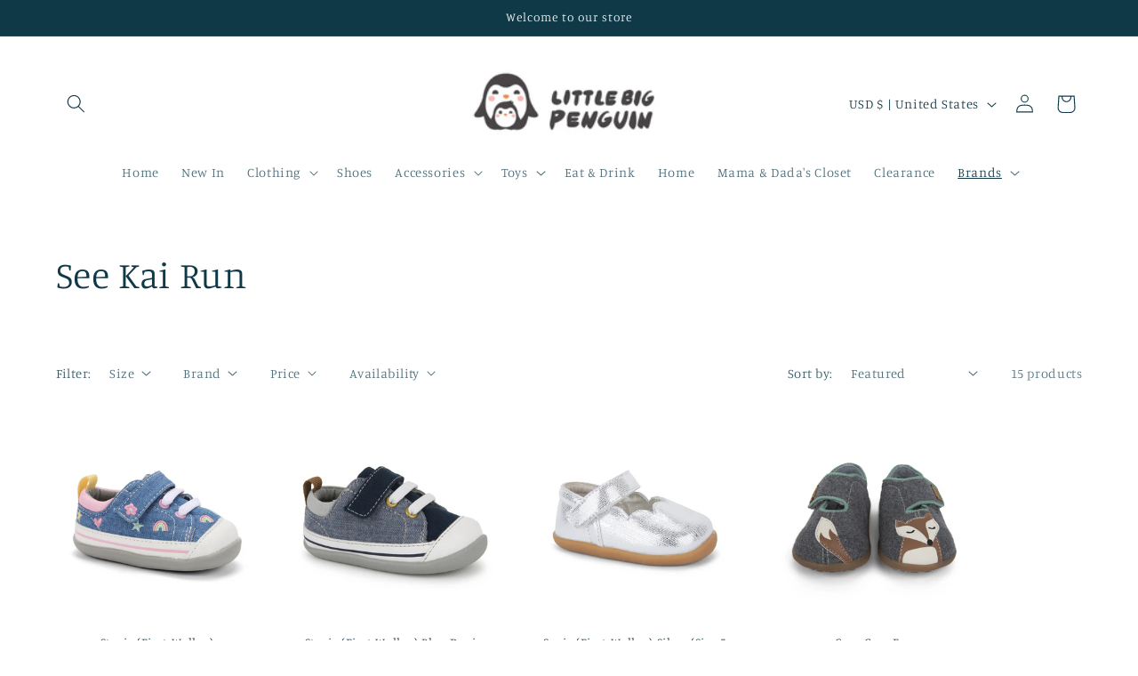

--- FILE ---
content_type: text/plain; charset=utf-8
request_url: https://sp-micro-proxy.b-cdn.net/micro?unique_id=littlebigpenguin.myshopify.com
body_size: 5193
content:
{"site":{"free_plan_limit_reached":false,"billing_status":"active","billing_active":true,"pricing_plan_required":false,"settings":{"proof_mobile_position":"Top","proof_desktop_position":"Bottom Left","proof_pop_size":"small","proof_start_delay_time":3,"proof_time_between":3,"proof_display_time":5,"proof_visible":true,"proof_cycle":true,"proof_mobile_enabled":true,"proof_desktop_enabled":true,"proof_tablet_enabled":true,"proof_locale":"en","proof_show_powered_by":false},"site_integrations":[{"id":"3986674","enabled":true,"integration":{"name":"Live Visitors","handle":"live_visitors","pro":true},"settings":{"proof_onclick_new_tab":null,"proof_exclude_pages":null,"proof_include_pages":[],"proof_display_pages_mode":"excluded","proof_minimum_activity_sessions":2,"proof_height":110,"proof_bottom":15,"proof_top":10,"proof_right":15,"proof_left":10,"proof_background_color":"#fff","proof_background_image_url":"","proof_font_color":"#333","proof_border_radius":8,"proof_padding_top":0,"proof_padding_bottom":0,"proof_padding_left":8,"proof_padding_right":16,"proof_icon_color":null,"proof_icon_background_color":null,"proof_hours_before_obscure":20,"proof_minimum_review_rating":5,"proof_highlights_color":"#F89815","proof_display_review":true,"proof_show_review_on_hover":false,"proof_summary_time_range":1440,"proof_summary_minimum_count":10,"proof_show_media":true,"proof_show_message":true,"proof_media_url":null,"proof_media_position":"top","proof_nudge_click_url":null,"proof_icon_url":null,"proof_icon_mode":null,"proof_icon_enabled":false},"template":{"id":"69","body":{"top":"{{live_visitors}} People","middle":"Are viewing this page right now"},"raw_body":"<top>{{live_visitors}} People</top><middle>Are viewing this page right now</middle>","locale":"en"}},{"id":"3986673","enabled":true,"integration":{"name":"Recent Visitors","handle":"recent_visitors","pro":true},"settings":{"proof_onclick_new_tab":null,"proof_exclude_pages":null,"proof_include_pages":[],"proof_display_pages_mode":"excluded","proof_minimum_activity_sessions":2,"proof_height":110,"proof_bottom":15,"proof_top":10,"proof_right":15,"proof_left":10,"proof_background_color":"#fff","proof_background_image_url":"","proof_font_color":"#333","proof_border_radius":8,"proof_padding_top":0,"proof_padding_bottom":0,"proof_padding_left":8,"proof_padding_right":16,"proof_icon_color":null,"proof_icon_background_color":null,"proof_hours_before_obscure":20,"proof_minimum_review_rating":5,"proof_highlights_color":"#F89815","proof_display_review":true,"proof_show_review_on_hover":false,"proof_summary_time_range":1440,"proof_summary_minimum_count":10,"proof_show_media":true,"proof_show_message":true,"proof_media_url":null,"proof_media_position":"top","proof_nudge_click_url":null,"proof_icon_url":null,"proof_icon_mode":null,"proof_icon_enabled":false},"template":{"id":"68","body":{"top":"{{recent_visitors}} People","middle":"Have visited this website today"},"raw_body":"<top>{{recent_visitors}} People</top><middle>Have visited this website today</middle>","locale":"en"}},{"id":"3986670","enabled":true,"integration":{"name":"Shopify Low Inventory","handle":"shopify_low_inventory","pro":true},"settings":{"proof_onclick_new_tab":null,"proof_exclude_pages":null,"proof_include_pages":[],"proof_display_pages_mode":"excluded","proof_minimum_activity_sessions":2,"proof_height":110,"proof_bottom":15,"proof_top":10,"proof_right":15,"proof_left":10,"proof_background_color":"#fff","proof_background_image_url":"","proof_font_color":"#333","proof_border_radius":8,"proof_padding_top":0,"proof_padding_bottom":0,"proof_padding_left":8,"proof_padding_right":16,"proof_icon_color":null,"proof_icon_background_color":null,"proof_hours_before_obscure":20,"proof_minimum_review_rating":5,"proof_highlights_color":"#F89815","proof_display_review":true,"proof_show_review_on_hover":false,"proof_summary_time_range":1440,"proof_summary_minimum_count":10,"proof_show_media":true,"proof_show_message":true,"proof_media_url":null,"proof_media_position":"top","proof_nudge_click_url":null,"proof_icon_url":null,"proof_icon_mode":null,"proof_icon_enabled":false},"template":{"id":"210","body":{"top":"Running Out - Buy Now!The {{product_title}} is selling quickly.","middle":"Only {{current_inventory_value}} left in stock - don't miss out!"},"raw_body":"<top>Running Out - Buy Now!The {{product_title}} is selling quickly.</top><middle>Only {{current_inventory_value}} left in stock - don't miss out!</middle>","locale":"en"}},{"id":"3986669","enabled":true,"integration":{"name":"Shopify Abandoned Cart","handle":"shopify_abandoned_cart","pro":true},"settings":{"proof_onclick_new_tab":null,"proof_exclude_pages":["cart"],"proof_include_pages":[],"proof_display_pages_mode":"excluded","proof_minimum_activity_sessions":2,"proof_height":110,"proof_bottom":15,"proof_top":10,"proof_right":15,"proof_left":10,"proof_background_color":"#fff","proof_background_image_url":"","proof_font_color":"#333","proof_border_radius":8,"proof_padding_top":0,"proof_padding_bottom":0,"proof_padding_left":8,"proof_padding_right":16,"proof_icon_color":null,"proof_icon_background_color":null,"proof_hours_before_obscure":20,"proof_minimum_review_rating":5,"proof_highlights_color":"#F89815","proof_display_review":true,"proof_show_review_on_hover":false,"proof_summary_time_range":1440,"proof_summary_minimum_count":10,"proof_show_media":true,"proof_show_message":true,"proof_media_url":null,"proof_media_position":"top","proof_nudge_click_url":null,"proof_icon_url":null,"proof_icon_mode":null,"proof_icon_enabled":false},"template":{"id":"184","body":{"top":"You left something in your cart!","middle":"Visit cart to complete your purchase."},"raw_body":"<top>You left something in your cart!</top><middle>Visit cart to complete your purchase.</middle>","locale":"en"}},{"id":"3986668","enabled":true,"integration":{"name":"Shopify Order Summary","handle":"shopify_order_summary","pro":true},"settings":{"proof_onclick_new_tab":null,"proof_exclude_pages":null,"proof_include_pages":[],"proof_display_pages_mode":"excluded","proof_minimum_activity_sessions":2,"proof_height":110,"proof_bottom":15,"proof_top":10,"proof_right":15,"proof_left":10,"proof_background_color":"#fff","proof_background_image_url":"","proof_font_color":"#333","proof_border_radius":8,"proof_padding_top":0,"proof_padding_bottom":0,"proof_padding_left":8,"proof_padding_right":16,"proof_icon_color":null,"proof_icon_background_color":null,"proof_hours_before_obscure":20,"proof_minimum_review_rating":5,"proof_highlights_color":"#F89815","proof_display_review":true,"proof_show_review_on_hover":false,"proof_summary_time_range":1440,"proof_summary_minimum_count":10,"proof_show_media":true,"proof_show_message":true,"proof_media_url":null,"proof_media_position":"top","proof_nudge_click_url":null,"proof_icon_url":null,"proof_icon_mode":null,"proof_icon_enabled":false},"template":{"id":"120","body":{"top":"{{visitor_count}} visitors placed {{order_count}} orders in the last {{time_range}}","middle":""},"raw_body":"<top>{{visitor_count}} visitors placed {{order_count}} orders in the last {{time_range}}</top><middle></middle>","locale":"en"}},{"id":"3986667","enabled":true,"integration":{"name":"Shopify Cart Summary","handle":"shopify_cart_summary","pro":true},"settings":{"proof_onclick_new_tab":null,"proof_exclude_pages":null,"proof_include_pages":[],"proof_display_pages_mode":"excluded","proof_minimum_activity_sessions":2,"proof_height":110,"proof_bottom":15,"proof_top":10,"proof_right":15,"proof_left":10,"proof_background_color":"#fff","proof_background_image_url":"","proof_font_color":"#333","proof_border_radius":8,"proof_padding_top":0,"proof_padding_bottom":0,"proof_padding_left":8,"proof_padding_right":16,"proof_icon_color":null,"proof_icon_background_color":null,"proof_hours_before_obscure":20,"proof_minimum_review_rating":5,"proof_highlights_color":"#F89815","proof_display_review":true,"proof_show_review_on_hover":false,"proof_summary_time_range":1440,"proof_summary_minimum_count":10,"proof_show_media":true,"proof_show_message":true,"proof_media_url":null,"proof_media_position":"top","proof_nudge_click_url":null,"proof_icon_url":null,"proof_icon_mode":null,"proof_icon_enabled":false},"template":{"id":"119","body":{"top":"{{visitor_count}} visitors added {{add_to_cart_count}} items to their cart in the last {{time_range}}","middle":""},"raw_body":"<top>{{visitor_count}} visitors added {{add_to_cart_count}} items to their cart in the last {{time_range}}</top><middle></middle>","locale":"en"}},{"id":"3986666","enabled":true,"integration":{"name":"Shopify Reviews","handle":"shopify_review","pro":true},"settings":{"proof_onclick_new_tab":null,"proof_exclude_pages":null,"proof_include_pages":[],"proof_display_pages_mode":"excluded","proof_minimum_activity_sessions":2,"proof_height":110,"proof_bottom":15,"proof_top":10,"proof_right":15,"proof_left":10,"proof_background_color":"#fff","proof_background_image_url":"","proof_font_color":"#333","proof_border_radius":8,"proof_padding_top":0,"proof_padding_bottom":0,"proof_padding_left":8,"proof_padding_right":16,"proof_icon_color":null,"proof_icon_background_color":null,"proof_hours_before_obscure":20,"proof_minimum_review_rating":5,"proof_highlights_color":"#F89815","proof_display_review":true,"proof_show_review_on_hover":false,"proof_summary_time_range":1440,"proof_summary_minimum_count":10,"proof_show_media":true,"proof_show_message":true,"proof_media_url":null,"proof_media_position":"top","proof_nudge_click_url":null,"proof_icon_url":null,"proof_icon_mode":null,"proof_icon_enabled":false},"template":{"id":"102","body":{"top":"{{first_name}} in {{city}}, {{province}} {{country}}","middle":"Reviewed {{product_title}} with {{rating}}"},"raw_body":"<top>{{first_name}} in {{city}}, {{province}} {{country}}</top><middle>Reviewed {{product_title}} with {{rating}}</middle>","locale":"en"}},{"id":"3986665","enabled":true,"integration":{"name":"Shopify Purchase","handle":"shopify_api_purchase","pro":false},"settings":{"proof_onclick_new_tab":null,"proof_exclude_pages":null,"proof_include_pages":[],"proof_display_pages_mode":"excluded","proof_minimum_activity_sessions":2,"proof_height":110,"proof_bottom":15,"proof_top":10,"proof_right":15,"proof_left":10,"proof_background_color":"#fff","proof_background_image_url":"","proof_font_color":"#333","proof_border_radius":8,"proof_padding_top":0,"proof_padding_bottom":0,"proof_padding_left":8,"proof_padding_right":16,"proof_icon_color":null,"proof_icon_background_color":null,"proof_hours_before_obscure":20,"proof_minimum_review_rating":5,"proof_highlights_color":"#F89815","proof_display_review":true,"proof_show_review_on_hover":false,"proof_summary_time_range":1440,"proof_summary_minimum_count":10,"proof_show_media":true,"proof_show_message":true,"proof_media_url":null,"proof_media_position":"top","proof_nudge_click_url":null,"proof_icon_url":null,"proof_icon_mode":null,"proof_icon_enabled":false},"template":{"id":"4","body":{"top":"{{first_name}} in {{city}}, {{province}} {{country}}","middle":"Purchased {{product_title}}"},"raw_body":"<top>{{first_name}} in {{city}}, {{province}} {{country}}</top><middle>Purchased {{product_title}}</middle>","locale":"en"}},{"id":"3986664","enabled":true,"integration":{"name":"Shopify Add To Cart","handle":"shopify_storefront_add_to_cart","pro":false},"settings":{"proof_onclick_new_tab":null,"proof_exclude_pages":null,"proof_include_pages":[],"proof_display_pages_mode":"excluded","proof_minimum_activity_sessions":2,"proof_height":110,"proof_bottom":15,"proof_top":10,"proof_right":15,"proof_left":10,"proof_background_color":"#fff","proof_background_image_url":"","proof_font_color":"#333","proof_border_radius":8,"proof_padding_top":0,"proof_padding_bottom":0,"proof_padding_left":8,"proof_padding_right":16,"proof_icon_color":null,"proof_icon_background_color":null,"proof_hours_before_obscure":20,"proof_minimum_review_rating":5,"proof_highlights_color":"#F89815","proof_display_review":true,"proof_show_review_on_hover":false,"proof_summary_time_range":1440,"proof_summary_minimum_count":10,"proof_show_media":true,"proof_show_message":true,"proof_media_url":null,"proof_media_position":"top","proof_nudge_click_url":null,"proof_icon_url":null,"proof_icon_mode":null,"proof_icon_enabled":false},"template":{"id":"36","body":{"top":"{{first_name}} in {{city}}, {{province}} {{country}}","middle":"Added to Cart {{product_title}}"},"raw_body":"<top>{{first_name}} in {{city}}, {{province}} {{country}}</top><middle>Added to Cart {{product_title}}</middle>","locale":"en"}}],"events":[{"id":"244099356","created_at":"2026-01-18T07:20:23.782Z","variables":{"first_name":"Someone","city":"Kalispell","province":"Montana","province_code":"MT","country":"United States","country_code":"US","product_title":"Confetti - Accordion"},"click_url":"https://littlebigpenguin.com/products/confetti-accordion","image_url":"https://cdn.shopify.com/s/files/1/0554/0947/5734/files/ScreenShot2024-01-25at6.45.06PM.png?v=1706237388","product":{"id":"58990837","product_id":"9006624866581","title":"Confetti - Accordion","created_at":"2024-01-26T02:49:44.000Z","updated_at":"2025-10-22T17:06:34.176Z","published_at":"2024-02-07T18:36:10.000Z"},"site_integration":{"id":"3986664","enabled":true,"integration":{"name":"Shopify Add To Cart","handle":"shopify_storefront_add_to_cart","pro":false},"template":{"id":"36","body":{"top":"{{first_name}} in {{city}}, {{province}} {{country}}","middle":"Added to Cart {{product_title}}"},"raw_body":"<top>{{first_name}} in {{city}}, {{province}} {{country}}</top><middle>Added to Cart {{product_title}}</middle>","locale":"en"}}},{"id":"244098791","created_at":"2026-01-18T07:07:31.763Z","variables":{"first_name":"Someone","city":"Kalispell","province":"Montana","province_code":"MT","country":"United States","country_code":"US","product_title":"DJECO Lily Hairdressing Play Set"},"click_url":"https://littlebigpenguin.com/products/djeco-lily-hairdressing-play-set","image_url":"https://cdn.shopify.com/s/files/1/0554/0947/5734/files/ScreenShot2024-04-08at12.45.18AM.png?v=1712562353","product":{"id":"59834268","product_id":"9067114201365","title":"DJECO Lily Hairdressing Play Set","created_at":"2024-04-08T07:45:41.000Z","updated_at":"2024-04-08T07:46:21.000Z","published_at":"2024-04-08T07:45:41.000Z"},"site_integration":{"id":"3986664","enabled":true,"integration":{"name":"Shopify Add To Cart","handle":"shopify_storefront_add_to_cart","pro":false},"template":{"id":"36","body":{"top":"{{first_name}} in {{city}}, {{province}} {{country}}","middle":"Added to Cart {{product_title}}"},"raw_body":"<top>{{first_name}} in {{city}}, {{province}} {{country}}</top><middle>Added to Cart {{product_title}}</middle>","locale":"en"}}},{"id":"244089431","created_at":"2026-01-18T01:59:58.797Z","variables":{"first_name":"Someone","city":"Redford","province":"Michigan","province_code":"MI","country":"United States","country_code":"US","product_title":"The Denim Boiler Suit （12-18M Only)"},"click_url":"https://littlebigpenguin.com/products/the-denim-boiler-suit","image_url":"https://cdn.shopify.com/s/files/1/0554/0947/5734/products/ScreenShot2022-09-17at10.13.20AM.png?v=1663435046","product":{"id":"58748487","product_id":"7587796517014","title":"The Denim Boiler Suit （12-18M Only)","created_at":"2022-09-17T17:16:54.000Z","updated_at":"2024-09-12T10:03:15.000Z","published_at":"2022-09-17T17:16:55.000Z"},"site_integration":{"id":"3986664","enabled":true,"integration":{"name":"Shopify Add To Cart","handle":"shopify_storefront_add_to_cart","pro":false},"template":{"id":"36","body":{"top":"{{first_name}} in {{city}}, {{province}} {{country}}","middle":"Added to Cart {{product_title}}"},"raw_body":"<top>{{first_name}} in {{city}}, {{province}} {{country}}</top><middle>Added to Cart {{product_title}}</middle>","locale":"en"}}},{"id":"244087838","created_at":"2026-01-18T00:58:14.722Z","variables":{"first_name":"Someone","city":"Stony Point","province":"New York","province_code":"NY","country":"United States","country_code":"US","product_title":"Baby Wuggles The Teddy Bear"},"click_url":"https://littlebigpenguin.com/products/baby-wuggles-the-teddy-bear","image_url":"https://cdn.shopify.com/s/files/1/0554/0947/5734/files/ScreenShot2023-11-16at10.11.01AM.png?v=1700158416","product":{"id":"58747211","product_id":"8934392430869","title":"Baby Wuggles The Teddy Bear","created_at":"2023-11-16T18:13:33.000Z","updated_at":"2024-06-13T18:50:17.000Z","published_at":"2023-11-16T18:13:33.000Z"},"site_integration":{"id":"3986664","enabled":true,"integration":{"name":"Shopify Add To Cart","handle":"shopify_storefront_add_to_cart","pro":false},"template":{"id":"36","body":{"top":"{{first_name}} in {{city}}, {{province}} {{country}}","middle":"Added to Cart {{product_title}}"},"raw_body":"<top>{{first_name}} in {{city}}, {{province}} {{country}}</top><middle>Added to Cart {{product_title}}</middle>","locale":"en"}}},{"id":"244026573","created_at":null,"variables":{"first_name":"Someone","city":"Elko","province":"Nevada","province_code":"NV","country":"United States","country_code":"US","product_title":"shipping"},"click_url":"https://littlebigpenguin.com/products/gift-shipping","image_url":"","product":{"id":"58748394","product_id":"6673952473238","title":"shipping","created_at":"2021-04-15T04:20:07.000Z","updated_at":"2026-01-18T06:22:23.066Z","published_at":null},"site_integration":{"id":"3986665","enabled":true,"integration":{"name":"Shopify Purchase","handle":"shopify_api_purchase","pro":false},"template":{"id":"4","body":{"top":"{{first_name}} in {{city}}, {{province}} {{country}}","middle":"Purchased {{product_title}}"},"raw_body":"<top>{{first_name}} in {{city}}, {{province}} {{country}}</top><middle>Purchased {{product_title}}</middle>","locale":"en"}}},{"id":"244025462","created_at":null,"variables":{"first_name":"Someone","city":"Hoboken","province":"New Jersey","province_code":"NJ","country":"United States","country_code":"US","product_title":"Bamboo Jersey Long Sleeve Footed Sleep Bag 2.5 tog Sleigh All Day"},"click_url":"https://littlebigpenguin.com/products/bamboo-jersey-long-sleeve-footed-sleep-bag-sleigh-all-day","image_url":"https://cdn.shopify.com/s/files/1/0554/0947/5734/files/ScreenShot2024-10-14at11.14.10AM.png?v=1728929677","product":{"id":"61529965","product_id":"9230642774293","title":"Bamboo Jersey Long Sleeve Footed Sleep Bag 2.5 tog Sleigh All Day","created_at":"2024-10-14T18:14:08.000Z","updated_at":"2026-01-16T18:21:54.422Z","published_at":"2024-10-14T18:14:08.000Z"},"site_integration":{"id":"3986665","enabled":true,"integration":{"name":"Shopify Purchase","handle":"shopify_api_purchase","pro":false},"template":{"id":"4","body":{"top":"{{first_name}} in {{city}}, {{province}} {{country}}","middle":"Purchased {{product_title}}"},"raw_body":"<top>{{first_name}} in {{city}}, {{province}} {{country}}</top><middle>Purchased {{product_title}}</middle>","locale":"en"}}},{"id":"244013895","created_at":null,"variables":{"first_name":"Someone","city":"Spring","province":"Texas","province_code":"TX","country":"United States","country_code":"US","product_title":"Lil' Buddy Little Brother Bear"},"click_url":"https://littlebigpenguin.com/products/lil-buddy-little-brother-bear","image_url":"https://cdn.shopify.com/s/files/1/0554/0947/5734/files/ScreenShot2023-11-16at10.40.47AM.png?v=1700160178","product":{"id":"58747882","product_id":"8934422315285","title":"Lil' Buddy Little Brother Bear","created_at":"2023-11-16T18:41:35.000Z","updated_at":"2026-01-16T13:49:43.639Z","published_at":"2023-11-16T18:41:35.000Z"},"site_integration":{"id":"3986665","enabled":true,"integration":{"name":"Shopify Purchase","handle":"shopify_api_purchase","pro":false},"template":{"id":"4","body":{"top":"{{first_name}} in {{city}}, {{province}} {{country}}","middle":"Purchased {{product_title}}"},"raw_body":"<top>{{first_name}} in {{city}}, {{province}} {{country}}</top><middle>Purchased {{product_title}}</middle>","locale":"en"}}},{"id":"244013857","created_at":null,"variables":{"first_name":"Someone","city":"Sandston","province":"Virginia","province_code":"VA","country":"United States","country_code":"US","product_title":"Lil' Buddy Little Brother Bear"},"click_url":"https://littlebigpenguin.com/products/lil-buddy-little-brother-bear","image_url":"https://cdn.shopify.com/s/files/1/0554/0947/5734/files/ScreenShot2023-11-16at10.40.47AM.png?v=1700160178","product":{"id":"58747882","product_id":"8934422315285","title":"Lil' Buddy Little Brother Bear","created_at":"2023-11-16T18:41:35.000Z","updated_at":"2026-01-16T13:49:43.639Z","published_at":"2023-11-16T18:41:35.000Z"},"site_integration":{"id":"3986664","enabled":true,"integration":{"name":"Shopify Add To Cart","handle":"shopify_storefront_add_to_cart","pro":false},"template":{"id":"36","body":{"top":"{{first_name}} in {{city}}, {{province}} {{country}}","middle":"Added to Cart {{product_title}}"},"raw_body":"<top>{{first_name}} in {{city}}, {{province}} {{country}}</top><middle>Added to Cart {{product_title}}</middle>","locale":"en"}}},{"id":"243999646","created_at":null,"variables":{"first_name":"Someone","city":"Redmond","province":"Washington","province_code":"WA","country":"United States","country_code":"US","product_title":"Toasty-Dry Lite Winter Boots | Wolf and Bear (Size 13 only)"},"click_url":"https://littlebigpenguin.com/products/toasty-dry-lite-winter-boots-wolf-and-bear","image_url":"https://cdn.shopify.com/s/files/1/0554/0947/5734/files/Screenshot2025-11-19at9.21.55AM.png?v=1763572966","product":{"id":"65294182","product_id":"9438539186453","title":"Toasty-Dry Lite Winter Boots | Wolf and Bear (Size 13 only)","created_at":"2025-11-19T17:21:42.975Z","updated_at":"2025-11-19T17:38:14.604Z","published_at":"2025-11-19T17:21:40.000Z"},"site_integration":{"id":"3986664","enabled":true,"integration":{"name":"Shopify Add To Cart","handle":"shopify_storefront_add_to_cart","pro":false},"template":{"id":"36","body":{"top":"{{first_name}} in {{city}}, {{province}} {{country}}","middle":"Added to Cart {{product_title}}"},"raw_body":"<top>{{first_name}} in {{city}}, {{province}} {{country}}</top><middle>Added to Cart {{product_title}}</middle>","locale":"en"}}},{"id":"243998450","created_at":null,"variables":{"first_name":"Someone","city":"Los Angeles","province":"California","province_code":"CA","country":"United States","country_code":"US","product_title":"BUNNY Balaclava W/ Bunny Ears Light Grey"},"click_url":"https://littlebigpenguin.com/products/copy-of-bunny-balaclava-w-bunny-ears-light-grey","image_url":"https://cdn.shopify.com/s/files/1/0554/0947/5734/products/ScreenShot2022-11-20at2.00.18PM.png?v=1668984058","product":{"id":"58747375","product_id":"8007449641237","title":"BUNNY Balaclava W/ Bunny Ears Light Grey","created_at":"2022-11-20T22:40:32.000Z","updated_at":"2025-11-17T15:47:00.250Z","published_at":"2022-11-20T22:40:32.000Z"},"site_integration":{"id":"3986664","enabled":true,"integration":{"name":"Shopify Add To Cart","handle":"shopify_storefront_add_to_cart","pro":false},"template":{"id":"36","body":{"top":"{{first_name}} in {{city}}, {{province}} {{country}}","middle":"Added to Cart {{product_title}}"},"raw_body":"<top>{{first_name}} in {{city}}, {{province}} {{country}}</top><middle>Added to Cart {{product_title}}</middle>","locale":"en"}}},{"id":"243950406","created_at":null,"variables":{"first_name":"Someone","city":"San Diego","province":"California","province_code":"CA","country":"United States","country_code":"US","product_title":"Blomst 2-6Y - Pear Sorbet"},"click_url":"https://littlebigpenguin.com/products/blomst-2-6y-pear-sorbet","image_url":"https://cdn.shopify.com/s/files/1/0554/0947/5734/files/ScreenShot2024-01-15at4.16.59PM.png?v=1705364264","product":{"id":"58895792","product_id":"8994529411349","title":"Blomst 2-6Y - Pear Sorbet","created_at":"2024-01-16T00:17:31.000Z","updated_at":"2025-06-11T17:19:33.769Z","published_at":"2024-01-16T00:17:31.000Z"},"site_integration":{"id":"3986664","enabled":true,"integration":{"name":"Shopify Add To Cart","handle":"shopify_storefront_add_to_cart","pro":false},"template":{"id":"36","body":{"top":"{{first_name}} in {{city}}, {{province}} {{country}}","middle":"Added to Cart {{product_title}}"},"raw_body":"<top>{{first_name}} in {{city}}, {{province}} {{country}}</top><middle>Added to Cart {{product_title}}</middle>","locale":"en"}}},{"id":"243926026","created_at":null,"variables":{"first_name":"Someone","city":"Edinburg","province":"Pennsylvania","province_code":"PA","country":"United States","country_code":"US","product_title":"Manon swim shoes - seedpearl (24/25 Only)"},"click_url":"https://littlebigpenguin.com/products/manon-swim-shoes-seedpearl","image_url":"https://cdn.shopify.com/s/files/1/0554/0947/5734/products/ScreenShot2023-03-28at11.02.25PM.png?v=1680069802","product":{"id":"58747938","product_id":"8175510323477","title":"Manon swim shoes - seedpearl (24/25 Only)","created_at":"2023-03-29T06:03:16.000Z","updated_at":"2025-03-31T17:49:34.937Z","published_at":"2023-03-29T06:03:15.000Z"},"site_integration":{"id":"3986664","enabled":true,"integration":{"name":"Shopify Add To Cart","handle":"shopify_storefront_add_to_cart","pro":false},"template":{"id":"36","body":{"top":"{{first_name}} in {{city}}, {{province}} {{country}}","middle":"Added to Cart {{product_title}}"},"raw_body":"<top>{{first_name}} in {{city}}, {{province}} {{country}}</top><middle>Added to Cart {{product_title}}</middle>","locale":"en"}}},{"id":"243911915","created_at":null,"variables":{"first_name":"Someone","city":"Lodz","province":"Łódź Voivodeship","province_code":"10","country":"Poland","country_code":"PL","product_title":"BUNBUN Balaclava in Merino Wool Fleece Bambi （1-2Y Only)"},"click_url":"https://littlebigpenguin.com/products/bunbun-balaclava-in-merino-wool-fleece","image_url":"https://cdn.shopify.com/s/files/1/0554/0947/5734/products/ScreenShot2022-11-18at2.27.28AM.png?v=1668767992","product":{"id":"58747372","product_id":"8004906975509","title":"BUNBUN Balaclava in Merino Wool Fleece Bambi （1-2Y Only)","created_at":"2022-11-18T10:39:30.000Z","updated_at":"2025-12-05T15:13:32.881Z","published_at":"2022-11-18T10:39:31.000Z"},"site_integration":{"id":"3986664","enabled":true,"integration":{"name":"Shopify Add To Cart","handle":"shopify_storefront_add_to_cart","pro":false},"template":{"id":"36","body":{"top":"{{first_name}} in {{city}}, {{province}} {{country}}","middle":"Added to Cart {{product_title}}"},"raw_body":"<top>{{first_name}} in {{city}}, {{province}} {{country}}</top><middle>Added to Cart {{product_title}}</middle>","locale":"en"}}},{"id":"243873576","created_at":null,"variables":{"first_name":"Someone","city":"Prattville","province":"Alabama","province_code":"AL","country":"United States","country_code":"US","product_title":"Sable Heart Sandal - Blush"},"click_url":"https://littlebigpenguin.com/products/sable-heart-sandal-blush","image_url":"https://cdn.shopify.com/s/files/1/0554/0947/5734/files/ScreenShot2023-04-26at5.18.01PM.png?v=1682554702","product":{"id":"58748380","product_id":"8219255537941","title":"Sable Heart Sandal - Blush","created_at":"2023-04-27T00:15:49.000Z","updated_at":"2026-01-16T18:21:54.444Z","published_at":"2023-04-27T00:15:49.000Z"},"site_integration":{"id":"3986664","enabled":true,"integration":{"name":"Shopify Add To Cart","handle":"shopify_storefront_add_to_cart","pro":false},"template":{"id":"36","body":{"top":"{{first_name}} in {{city}}, {{province}} {{country}}","middle":"Added to Cart {{product_title}}"},"raw_body":"<top>{{first_name}} in {{city}}, {{province}} {{country}}</top><middle>Added to Cart {{product_title}}</middle>","locale":"en"}}},{"id":"243832363","created_at":null,"variables":{"first_name":"Someone","city":"Loceri","province":"Sardinia","province_code":"88","country":"Italy","country_code":"IT","product_title":"Balaclava Dino Triangles Wool"},"click_url":"https://littlebigpenguin.com/products/balaclava-dino-triangles-wool","image_url":"https://cdn.shopify.com/s/files/1/0554/0947/5734/files/IMG_2540.jpg?v=1730853480","product":{"id":"61685901","product_id":"9245256810773","title":"Balaclava Dino Triangles Wool","created_at":"2024-11-06T00:37:24.000Z","updated_at":"2025-11-14T22:17:13.450Z","published_at":"2024-11-06T00:37:24.000Z"},"site_integration":{"id":"3986664","enabled":true,"integration":{"name":"Shopify Add To Cart","handle":"shopify_storefront_add_to_cart","pro":false},"template":{"id":"36","body":{"top":"{{first_name}} in {{city}}, {{province}} {{country}}","middle":"Added to Cart {{product_title}}"},"raw_body":"<top>{{first_name}} in {{city}}, {{province}} {{country}}</top><middle>Added to Cart {{product_title}}</middle>","locale":"en"}}},{"id":"243747652","created_at":null,"variables":{"first_name":"Someone","city":"Denver","province":"Colorado","province_code":"CO","country":"United States","country_code":"US","product_title":"The Wool Coat"},"click_url":"https://littlebigpenguin.com/products/the-wool-coat","image_url":"https://cdn.shopify.com/s/files/1/0554/0947/5734/products/ScreenShot2022-09-25at6.19.43PM.png?v=1664155432","product":{"id":"58748542","product_id":"7601796317334","title":"The Wool Coat","created_at":"2022-09-26T01:23:50.000Z","updated_at":"2025-12-07T22:30:23.445Z","published_at":"2022-09-26T01:23:51.000Z"},"site_integration":{"id":"3986664","enabled":true,"integration":{"name":"Shopify Add To Cart","handle":"shopify_storefront_add_to_cart","pro":false},"template":{"id":"36","body":{"top":"{{first_name}} in {{city}}, {{province}} {{country}}","middle":"Added to Cart {{product_title}}"},"raw_body":"<top>{{first_name}} in {{city}}, {{province}} {{country}}</top><middle>Added to Cart {{product_title}}</middle>","locale":"en"}}},{"id":"243735785","created_at":null,"variables":{"first_name":"Someone","city":"Houston","province":"Texas","province_code":"TX","country":"United States","country_code":"US","product_title":"Jellycat Darvin Dragon"},"click_url":"https://littlebigpenguin.com/products/jellycat-darvin-dragon","image_url":"https://cdn.shopify.com/s/files/1/0554/0947/5734/files/ScreenShot2024-03-14at2.30.09PM.png?v=1710451930","product":{"id":"59620735","product_id":"9047128342805","title":"Jellycat Darvin Dragon","created_at":"2024-03-14T21:30:04.000Z","updated_at":"2024-03-23T03:55:49.000Z","published_at":"2024-03-23T03:55:49.000Z"},"site_integration":{"id":"3986664","enabled":true,"integration":{"name":"Shopify Add To Cart","handle":"shopify_storefront_add_to_cart","pro":false},"template":{"id":"36","body":{"top":"{{first_name}} in {{city}}, {{province}} {{country}}","middle":"Added to Cart {{product_title}}"},"raw_body":"<top>{{first_name}} in {{city}}, {{province}} {{country}}</top><middle>Added to Cart {{product_title}}</middle>","locale":"en"}}},{"id":"243710472","created_at":null,"variables":{"first_name":"Someone","city":"Charleston","province":"South Carolina","province_code":"SC","country":"United States","country_code":"US","product_title":"The Linen Bloomer SALE"},"click_url":"https://littlebigpenguin.com/products/the-linen-bloomer","image_url":"https://cdn.shopify.com/s/files/1/0554/0947/5734/products/ScreenShot2022-06-21at8.26.36AM.png?v=1655827025","product":{"id":"58748508","product_id":"7497774792854","title":"The Linen Bloomer SALE","created_at":"2022-06-21T15:57:00.000Z","updated_at":"2026-01-10T00:33:15.238Z","published_at":"2022-06-21T15:57:03.000Z"},"site_integration":{"id":"3986665","enabled":true,"integration":{"name":"Shopify Purchase","handle":"shopify_api_purchase","pro":false},"template":{"id":"4","body":{"top":"{{first_name}} in {{city}}, {{province}} {{country}}","middle":"Purchased {{product_title}}"},"raw_body":"<top>{{first_name}} in {{city}}, {{province}} {{country}}</top><middle>Purchased {{product_title}}</middle>","locale":"en"}}},{"id":"243710101","created_at":null,"variables":{"first_name":"Someone","city":"Charleston","province":"South Carolina","province_code":"SC","country":"United States","country_code":"US","product_title":"The Linen Bloomer SALE"},"click_url":"https://littlebigpenguin.com/products/the-linen-bloomer","image_url":"https://cdn.shopify.com/s/files/1/0554/0947/5734/products/ScreenShot2022-06-21at8.26.36AM.png?v=1655827025","product":{"id":"58748508","product_id":"7497774792854","title":"The Linen Bloomer SALE","created_at":"2022-06-21T15:57:00.000Z","updated_at":"2026-01-10T00:33:15.238Z","published_at":"2022-06-21T15:57:03.000Z"},"site_integration":{"id":"3986664","enabled":true,"integration":{"name":"Shopify Add To Cart","handle":"shopify_storefront_add_to_cart","pro":false},"template":{"id":"36","body":{"top":"{{first_name}} in {{city}}, {{province}} {{country}}","middle":"Added to Cart {{product_title}}"},"raw_body":"<top>{{first_name}} in {{city}}, {{province}} {{country}}</top><middle>Added to Cart {{product_title}}</middle>","locale":"en"}}},{"id":"243659027","created_at":null,"variables":{"first_name":"Someone","city":"South Yarmouth","province":"Massachusetts","province_code":"MA","country":"United States","country_code":"US","product_title":"Lou sweatshirt - dried sage"},"click_url":"https://littlebigpenguin.com/products/lou-sweatshirt-dried-sage","image_url":"https://cdn.shopify.com/s/files/1/0554/0947/5734/products/ScreenShot2022-11-10at9.37.05PM.png?v=1668145875","product":{"id":"58747918","product_id":"7650865348758","title":"Lou sweatshirt - dried sage","created_at":"2022-11-11T05:41:50.000Z","updated_at":"2025-05-04T19:04:13.787Z","published_at":"2022-11-11T05:41:49.000Z"},"site_integration":{"id":"3986664","enabled":true,"integration":{"name":"Shopify Add To Cart","handle":"shopify_storefront_add_to_cart","pro":false},"template":{"id":"36","body":{"top":"{{first_name}} in {{city}}, {{province}} {{country}}","middle":"Added to Cart {{product_title}}"},"raw_body":"<top>{{first_name}} in {{city}}, {{province}} {{country}}</top><middle>Added to Cart {{product_title}}</middle>","locale":"en"}}},{"id":"243579301","created_at":null,"variables":{"first_name":"Someone","city":"Lakewood","province":"New Jersey","province_code":"NJ","country":"United States","country_code":"US","product_title":"Lou sweatshirt - french oak"},"click_url":"https://littlebigpenguin.com/products/lou-sweatshirt-french-oak","image_url":"https://cdn.shopify.com/s/files/1/0554/0947/5734/products/ScreenShot2023-03-28at10.37.12PM.png?v=1680068309","product":{"id":"58747920","product_id":"8175443411221","title":"Lou sweatshirt - french oak","created_at":"2023-03-29T05:37:00.000Z","updated_at":"2026-01-07T13:49:43.487Z","published_at":"2023-03-29T05:37:00.000Z"},"site_integration":{"id":"3986665","enabled":true,"integration":{"name":"Shopify Purchase","handle":"shopify_api_purchase","pro":false},"template":{"id":"4","body":{"top":"{{first_name}} in {{city}}, {{province}} {{country}}","middle":"Purchased {{product_title}}"},"raw_body":"<top>{{first_name}} in {{city}}, {{province}} {{country}}</top><middle>Purchased {{product_title}}</middle>","locale":"en"}}},{"id":"243448889","created_at":null,"variables":{"first_name":"Someone","city":"Essen","province":"North Rhine-Westphalia","province_code":"NW","country":"Germany","country_code":"DE","product_title":"Dilan Dress"},"click_url":"https://littlebigpenguin.com/products/dilan-dress","image_url":"https://cdn.shopify.com/s/files/1/0554/0947/5734/files/Screenshot2025-02-25at9.03.41PM.png?v=1740546268","product":{"id":"62732171","product_id":"9297395745045","title":"Dilan Dress","created_at":"2025-02-26T05:04:14.796Z","updated_at":"2025-02-28T19:05:55.498Z","published_at":"2025-02-26T05:04:10.000Z"},"site_integration":{"id":"3986664","enabled":true,"integration":{"name":"Shopify Add To Cart","handle":"shopify_storefront_add_to_cart","pro":false},"template":{"id":"36","body":{"top":"{{first_name}} in {{city}}, {{province}} {{country}}","middle":"Added to Cart {{product_title}}"},"raw_body":"<top>{{first_name}} in {{city}}, {{province}} {{country}}</top><middle>Added to Cart {{product_title}}</middle>","locale":"en"}}},{"id":"243396240","created_at":null,"variables":{"first_name":"Someone","city":"Sydney","province":"New South Wales","province_code":"NSW","country":"Australia","country_code":"AU","product_title":"The Gingham Overall Romper"},"click_url":"https://littlebigpenguin.com/products/the-gingham-overall-romper","image_url":"https://cdn.shopify.com/s/files/1/0554/0947/5734/products/ScreenShot2022-03-25at4.55.11AM.png?v=1648209603","product":{"id":"58748505","product_id":"7412778795158","title":"The Gingham Overall Romper","created_at":"2022-03-25T11:59:58.000Z","updated_at":"2024-09-12T09:14:38.000Z","published_at":"2022-03-25T12:00:00.000Z"},"site_integration":{"id":"3986664","enabled":true,"integration":{"name":"Shopify Add To Cart","handle":"shopify_storefront_add_to_cart","pro":false},"template":{"id":"36","body":{"top":"{{first_name}} in {{city}}, {{province}} {{country}}","middle":"Added to Cart {{product_title}}"},"raw_body":"<top>{{first_name}} in {{city}}, {{province}} {{country}}</top><middle>Added to Cart {{product_title}}</middle>","locale":"en"}}},{"id":"243382941","created_at":null,"variables":{"first_name":"Someone","city":"Plano","province":"Texas","province_code":"TX","country":"United States","country_code":"US","product_title":"Women's Organic Cotton Long Sleeve Nursing PJ Set - Rainbow Swim"},"click_url":"https://littlebigpenguin.com/products/womens-organic-cotton-long-sleeve-nursing-pj-set-rainbow-swim","image_url":"https://cdn.shopify.com/s/files/1/0554/0947/5734/products/ScreenShot2022-11-13at12.49.49PM.png?v=1668372816","product":{"id":"58748634","product_id":"7653474304150","title":"Women's Organic Cotton Long Sleeve Nursing PJ Set - Rainbow Swim","created_at":"2022-11-13T20:45:25.000Z","updated_at":"2026-01-04T03:09:58.479Z","published_at":"2022-11-15T00:00:15.000Z"},"site_integration":{"id":"3986665","enabled":true,"integration":{"name":"Shopify Purchase","handle":"shopify_api_purchase","pro":false},"template":{"id":"4","body":{"top":"{{first_name}} in {{city}}, {{province}} {{country}}","middle":"Purchased {{product_title}}"},"raw_body":"<top>{{first_name}} in {{city}}, {{province}} {{country}}</top><middle>Purchased {{product_title}}</middle>","locale":"en"}}},{"id":"243372873","created_at":null,"variables":{"first_name":"Someone","city":"Clementon","province":"New Jersey","province_code":"NJ","country":"United States","country_code":"US","product_title":"9-Layer Hooded Baby Bath Towel (Organic Cotton) - Rhino Hippo"},"click_url":"https://littlebigpenguin.com/products/9-layer-hooded-baby-bath-towel-organic-cotton-rhino-hippo","image_url":"https://cdn.shopify.com/s/files/1/0554/0947/5734/files/ScreenShot2024-01-10at2.35.11PM.png?v=1704926365","product":{"id":"58859682","product_id":"8990275928341","title":"9-Layer Hooded Baby Bath Towel (Organic Cotton) - Rhino Hippo","created_at":"2024-01-10T22:35:08.000Z","updated_at":"2024-01-10T22:58:50.000Z","published_at":"2024-01-10T22:35:08.000Z"},"site_integration":{"id":"3986664","enabled":true,"integration":{"name":"Shopify Add To Cart","handle":"shopify_storefront_add_to_cart","pro":false},"template":{"id":"36","body":{"top":"{{first_name}} in {{city}}, {{province}} {{country}}","middle":"Added to Cart {{product_title}}"},"raw_body":"<top>{{first_name}} in {{city}}, {{province}} {{country}}</top><middle>Added to Cart {{product_title}}</middle>","locale":"en"}}}]}}